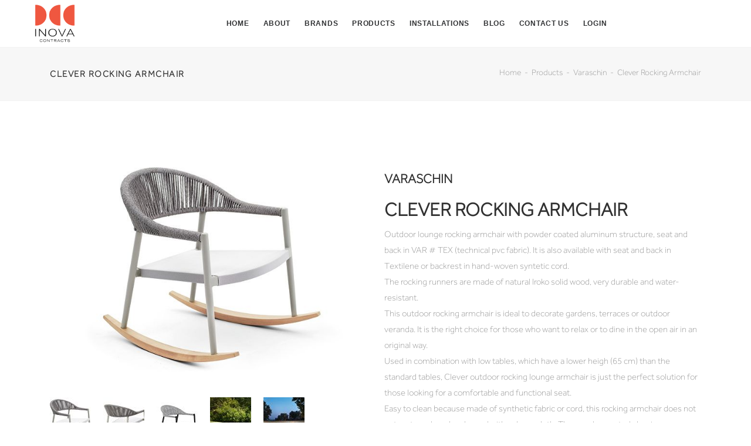

--- FILE ---
content_type: text/html; charset=UTF-8
request_url: https://www.inovacontracts.co.za/product/clever-rocking-armchair-1047
body_size: 5651
content:
<!DOCTYPE html><html
lang="en"><head><title>Clever Rocking Armchair</title><meta
charset="utf-8"><meta
http-equiv="X-UA-Compatible" content="IE=edge"><meta
name="author" content="Inova Contracts"><meta
name="viewport" content="width=device-width, initial-scale=1, maximum-scale=1"><meta
name="description" content="Clever Rocking Armchair - Varaschin furniture by R&amp;d Varaschin"/><meta
name="keywords" content="Clever Rocking Armchair,Varaschin,Varaschin furniture,Armchairs,R&amp;d Varaschin,229D,clever_dondolo_lounge_229D4,clever_dondolo_lounge_229D5"/><link
rel="sitemap" type="application/xml" title="Inova Contracts sitemap"
href="https://www.inovacontracts.co.za/sitemap.xml"/><link
rel="apple-touch-icon" sizes="57x57" href="/favicon/apple-icon-57x57.png"><link
rel="apple-touch-icon" sizes="60x60" href="/favicon/apple-icon-60x60.png"><link
rel="apple-touch-icon" sizes="72x72" href="/favicon/apple-icon-72x72.png"><link
rel="apple-touch-icon" sizes="76x76" href="/favicon/apple-icon-76x76.png"><link
rel="apple-touch-icon" sizes="114x114" href="/favicon/apple-icon-114x114.png"><link
rel="apple-touch-icon" sizes="120x120" href="/favicon/apple-icon-120x120.png"><link
rel="apple-touch-icon" sizes="144x144" href="/favicon/apple-icon-144x144.png"><link
rel="apple-touch-icon" sizes="152x152" href="/favicon/apple-icon-152x152.png"><link
rel="apple-touch-icon" sizes="180x180" href="/favicon/apple-icon-180x180.png"><link
rel="icon" type="image/png" sizes="192x192" href="/favicon/android-icon-192x192.png"><link
rel="icon" type="image/png" sizes="32x32" href="/favicon/favicon-32x32.png"><link
rel="icon" type="image/png" sizes="96x96" href="/favicon/favicon-96x96.png"><link
rel="icon" type="image/png" sizes="16x16" href="/favicon/favicon-16x16.png"><link
rel="manifest" href="/favicon/manifest.json"><meta
name="msapplication-TileColor" content="#ffffff"><meta
name="msapplication-TileImage" content="/favicon/ms-icon-144x144.png"><meta
name="theme-color" content="#ffffff"><link
rel="stylesheet" href="/css/app.css?id=b65eb7831e0af4dfd228"><link
rel="stylesheet" href="/static/css/font-awesome.css"> <script>window.Laravel={"csrfToken":"BRmt7YPkx1qHJCNAGuN2LvyBjRDMr3cMNPpAjA1w"};</script> <script type="application/ld+json">{"@context":"https:\/\/schema.org","@type":"Product","name":"Clever Rocking Armchair","releaseDate":"2017-01-01","image":[{"@type":"ImageObject","url":"https:\/\/admin.inovacontracts.co.za\/images\/785592709374a2098b1ca0cecdfc47b1-ct=1000+1000.jpeg","contentUrl":"https:\/\/admin.inovacontracts.co.za\/images\/785592709374a2098b1ca0cecdfc47b1-ct=1000+1000.jpeg","name":"GPS_0094-1"},{"@type":"ImageObject","url":"https:\/\/admin.inovacontracts.co.za\/images\/197b0aa9b0feaffa35e8bf0c6f7de4af-ct=1000+1000.jpeg","contentUrl":"https:\/\/admin.inovacontracts.co.za\/images\/197b0aa9b0feaffa35e8bf0c6f7de4af-ct=1000+1000.jpeg","name":"GPS_0096-1"},{"@type":"ImageObject","url":"https:\/\/admin.inovacontracts.co.za\/images\/08e02c97bdf18891df5de0a696818204-ct=1000+1000.jpeg","contentUrl":"https:\/\/admin.inovacontracts.co.za\/images\/08e02c97bdf18891df5de0a696818204-ct=1000+1000.jpeg","name":"VA_312-1"},{"@type":"ImageObject","url":"https:\/\/admin.inovacontracts.co.za\/images\/3acdc1d6f86e941b20307eed8acfa490-ct=1000+1000.jpeg","contentUrl":"https:\/\/admin.inovacontracts.co.za\/images\/3acdc1d6f86e941b20307eed8acfa490-ct=1000+1000.jpeg","name":"VA_0725-1"},{"@type":"ImageObject","url":"https:\/\/admin.inovacontracts.co.za\/images\/7a344694fef136cf7817b53238d4cdf7-ct=1000+1000.jpeg","contentUrl":"https:\/\/admin.inovacontracts.co.za\/images\/7a344694fef136cf7817b53238d4cdf7-ct=1000+1000.jpeg","name":"VA_1237-1"},{"@type":"ImageObject","url":"https:\/\/admin.inovacontracts.co.za\/images\/07f4d3df3e431af0b0201b42b3a0ea74-ct=1000+1000.jpeg","contentUrl":"https:\/\/admin.inovacontracts.co.za\/images\/07f4d3df3e431af0b0201b42b3a0ea74-ct=1000+1000.jpeg","name":"VA_1277-1"}],"description":"Outdoor lounge rocking armchair with powder coated aluminum structure, seat and back in VAR # TEX (technical pvc fabric). It is also available with seat and back in Textilene or backrest in hand-woven syntetic cord.\nThe rocking runners are made of natural Iroko solid wood, very durable and water-resistant.\nThis outdoor rocking armchair is ideal to decorate gardens, terraces or outdoor veranda. It is the right choice for those who want to relax or to dine in the open air in an original way.\nUsed in combination with low tables, which have a lower heigh (65 cm) than the standard tables, Clever outdoor rocking lounge armchair is just the perfect solution for those looking for a comfortable and functional seat.\nEasy to clean because made of synthetic fabric or cord, this rocking armchair does not get rusty and can be cleaned with a damp cloth. The powder-coated aluminum structure makes it a weather-resistant chair ideal for outdoor use.","mpn":"INOVA1047","sku":1047,"logo":{"@type":"ImageObject","contentUrl":"https:\/\/admin.inovacontracts.co.za\/images\/fa6b034ef4d21f56ee77e497250e0fc2-ct=540+360.png","url":"https:\/\/admin.inovacontracts.co.za\/images\/fa6b034ef4d21f56ee77e497250e0fc2-ct=540+360.png","name":"Varaschin","description":"Varaschin logo"},"brand":{"@type":"Brand","name":"Varaschin","logo":{"@type":"ImageObject","contentUrl":"https:\/\/admin.inovacontracts.co.za\/images\/fa6b034ef4d21f56ee77e497250e0fc2-ct=540+360.png","url":"https:\/\/admin.inovacontracts.co.za\/images\/fa6b034ef4d21f56ee77e497250e0fc2-ct=540+360.png","name":"Varaschin","description":"Varaschin logo"}},"manufacturer":{"@type":"Organization","brand":{"@type":"Brand","name":"Varaschin","logo":{"@type":"ImageObject","contentUrl":"https:\/\/admin.inovacontracts.co.za\/images\/fa6b034ef4d21f56ee77e497250e0fc2-ct=540+360.png","url":"https:\/\/admin.inovacontracts.co.za\/images\/fa6b034ef4d21f56ee77e497250e0fc2-ct=540+360.png","name":"Varaschin","description":"Varaschin logo"}},"name":"Varaschin","logo":{"@type":"ImageObject","contentUrl":"https:\/\/admin.inovacontracts.co.za\/images\/fa6b034ef4d21f56ee77e497250e0fc2-ct=540+360.png","url":"https:\/\/admin.inovacontracts.co.za\/images\/fa6b034ef4d21f56ee77e497250e0fc2-ct=540+360.png","name":"Varaschin","description":"Varaschin logo"},"description":"Discover the past to create the future. Since 1969, the bond between traditional craftsmanship and modern aesthetic solutions characterizes Varaschin, a venetian company leader in the outdoor market. The weave, once of rattan and wicker now of synthetic materials more suitable for the outdoors, has always been the soul of Varaschin production, a unique stylistic feature and synonym of quality. In addition to the outdoor collections, Varaschin also manufactures indoor and contract products, signed by the most prestigious names in Italian and international design. Each product line has its own story and identity, but the re-interpretation of the weave concept is the common denominator among them.Attention to detail, originality and aesthetic care are core features of Varaschin products, which are unique, sophisticated and elegant. The vision of a unique space both in the house and contract environment, inspires furniture which expands and connects the outdoors with the indoors, in a balanced game between lightness and comfort.","url":"http:\/\/varaschin.it\/"},"aggregateRating":{"@type":"AggregateRating","ratingValue":5,"reviewCount":1,"bestRating":5}}</script> <script type="application/ld+json">{"@context":"https:\/\/schema.org","@type":"Person","name":"R&d Varaschin","brand":{"@type":"Brand","name":"Varaschin","logo":{"@type":"ImageObject","contentUrl":"https:\/\/admin.inovacontracts.co.za\/images\/fa6b034ef4d21f56ee77e497250e0fc2-ct=540+360.png","url":"https:\/\/admin.inovacontracts.co.za\/images\/fa6b034ef4d21f56ee77e497250e0fc2-ct=540+360.png","name":"Varaschin","description":"Varaschin logo"}},"image":"https:\/\/admin.inovacontracts.co.za\/images\/860d0a3b6d98a28bee4b330b11b64477-ct=540+320.jpeg","description":"Clean-cut geometry, elegant lines based on weaving. Essential shapes distinguish Varaschin design, which is inspired by an ancient craft projected into modern design. Its symmetry, made up of empty and full spaces, reveals small openings that generate a spatial dimension in furniture, creating sensations of comfort and wellbeing in outdoor, indoor and contract environments. There are many prestigious collections in our catalogue. Research also involves materials, combined to achieve original style solutions. The use of wood, man-made fibres, metal, and in some cases glass or marble, gives a unique, seductive connotation to the many different aesthetic combinations.","jobTitle":"Designer","memberOf":{"@type":"Organization","brand":{"@type":"Brand","name":"Varaschin","logo":{"@type":"ImageObject","contentUrl":"https:\/\/admin.inovacontracts.co.za\/images\/fa6b034ef4d21f56ee77e497250e0fc2-ct=540+360.png","url":"https:\/\/admin.inovacontracts.co.za\/images\/fa6b034ef4d21f56ee77e497250e0fc2-ct=540+360.png","name":"Varaschin","description":"Varaschin logo"}},"name":"Varaschin","logo":{"@type":"ImageObject","contentUrl":"https:\/\/admin.inovacontracts.co.za\/images\/fa6b034ef4d21f56ee77e497250e0fc2-ct=540+360.png","url":"https:\/\/admin.inovacontracts.co.za\/images\/fa6b034ef4d21f56ee77e497250e0fc2-ct=540+360.png","name":"Varaschin","description":"Varaschin logo"},"description":"Discover the past to create the future. Since 1969, the bond between traditional craftsmanship and modern aesthetic solutions characterizes Varaschin, a venetian company leader in the outdoor market. The weave, once of rattan and wicker now of synthetic materials more suitable for the outdoors, has always been the soul of Varaschin production, a unique stylistic feature and synonym of quality. In addition to the outdoor collections, Varaschin also manufactures indoor and contract products, signed by the most prestigious names in Italian and international design. Each product line has its own story and identity, but the re-interpretation of the weave concept is the common denominator among them.Attention to detail, originality and aesthetic care are core features of Varaschin products, which are unique, sophisticated and elegant. The vision of a unique space both in the house and contract environment, inspires furniture which expands and connects the outdoors with the indoors, in a balanced game between lightness and comfort.","url":"http:\/\/varaschin.it\/"},"worksFor":{"@type":"Organization","brand":{"@type":"Brand","name":"Varaschin","logo":{"@type":"ImageObject","contentUrl":"https:\/\/admin.inovacontracts.co.za\/images\/fa6b034ef4d21f56ee77e497250e0fc2-ct=540+360.png","url":"https:\/\/admin.inovacontracts.co.za\/images\/fa6b034ef4d21f56ee77e497250e0fc2-ct=540+360.png","name":"Varaschin","description":"Varaschin logo"}},"name":"Varaschin","logo":{"@type":"ImageObject","contentUrl":"https:\/\/admin.inovacontracts.co.za\/images\/fa6b034ef4d21f56ee77e497250e0fc2-ct=540+360.png","url":"https:\/\/admin.inovacontracts.co.za\/images\/fa6b034ef4d21f56ee77e497250e0fc2-ct=540+360.png","name":"Varaschin","description":"Varaschin logo"},"description":"Discover the past to create the future. Since 1969, the bond between traditional craftsmanship and modern aesthetic solutions characterizes Varaschin, a venetian company leader in the outdoor market. The weave, once of rattan and wicker now of synthetic materials more suitable for the outdoors, has always been the soul of Varaschin production, a unique stylistic feature and synonym of quality. In addition to the outdoor collections, Varaschin also manufactures indoor and contract products, signed by the most prestigious names in Italian and international design. Each product line has its own story and identity, but the re-interpretation of the weave concept is the common denominator among them.Attention to detail, originality and aesthetic care are core features of Varaschin products, which are unique, sophisticated and elegant. The vision of a unique space both in the house and contract environment, inspires furniture which expands and connects the outdoors with the indoors, in a balanced game between lightness and comfort.","url":"http:\/\/varaschin.it\/"}}</script> <link
rel="canonical" href="https://www.inovacontracts.co.za/product/clever-rocking-armchair-1047" /><meta
property="og:site_name" content="Inova Contracts" /><meta
property="og:type" content="article" /><meta
property="og:title" content="Clever Rocking Armchair" /><meta
property="og:url" content="https://www.inovacontracts.co.za/product/clever-rocking-armchair-1047" /><meta
property="twitter:site" content="inovacontracts" /><meta
name="twitter:card" content="summary" /><meta
name="twitter:title" content="Clever Rocking Armchair" /><meta
name="twitter:url" content="https://www.inovacontracts.co.za/product/clever-rocking-armchair-1047" /><meta
property="article:published_time" content="2017" /><meta
property="article:author" content="//www.facebook.com/141345366816" /><meta
property="og:image" content="https://admin.inovacontracts.co.za/images/785592709374a2098b1ca0cecdfc47b1-ct=1200+627.jpeg" /><meta
name="twitter:image" content="https://admin.inovacontracts.co.za/images/785592709374a2098b1ca0cecdfc47b1-ct=1200+627.jpeg" /><meta
name="citation_authors" content="Inova Contracts" /></head><body><div
class="layout ">
<header
class="header header-center undefined"><div
class="container-fluid"><div
class="inner-header">
<a
class="inner-brand" href="https://www.inovacontracts.co.za">
<img
class="brand-dark" src="/static/images/logo-dark.png" width="77px" alt="Inova Contracts">
<img
class="brand-light" src="/static/images/logo-light.png" width="77px" alt="Inova Contracts">
</a></div><div
class="inner-navigation collapse"><div
class="inner-navigation-inline"><div
class="inner-nav"><ul><li><a
href="https://www.inovacontracts.co.za">Home</a></li><li><a
href="https://www.inovacontracts.co.za/company-overview">About</a></li><li><a
href="https://www.inovacontracts.co.za/brands">Brands</a></li><li><a
href="https://www.inovacontracts.co.za/products">Products</a></li><li><a
href="https://www.inovacontracts.co.za/installations">Installations</a></li><li><a
href="https://www.inovacontracts.co.za/blog">Blog</a></li><li><a
href="https://www.inovacontracts.co.za/contact-us">Contact us</a></li><li><a
rel="nofollow" href="https://www.inovacontracts.co.za/login">Login</a></li></ul></div></div></div><div
class="nav-toggle">
<a
href="#" data-toggle="collapse" data-target=".inner-navigation">
<span
class="icon-bar"></span>
<span
class="icon-bar"></span>
<span
class="icon-bar"></span>
</a></div></div>
</header><div
class="wrapper">
<section
class="module-page-title"><div
class="container"><div
class="row-page-title"><div
class="page-title-captions"><h1 class="h5">Clever Rocking Armchair</h1></div><div
class="page-title-secondary"><ol
class="breadcrumb"><li
class="breadcrumb-item"><a
href="https://www.inovacontracts.co.za">Home</a></li><li
class="breadcrumb-item"><a
href="https://www.inovacontracts.co.za/products">Products</a></li><li
class="breadcrumb-item"><a
href="https://www.inovacontracts.co.za/brand/varaschin-4">Varaschin</a></li><li
class="breadcrumb-item active">Clever Rocking Armchair</li></ol></div></div></div>
</section>
<section
class="module"><div
class="container"><div
class="row"><div
class="col-md-6"><div
class="portfolio-content"><div
class="image-slider owl-carousel">
<img
src="https://admin.inovacontracts.co.za/images/785592709374a2098b1ca0cecdfc47b1-ct=750+470.jpeg"
alt="GPS_0094-1"
>
<img
src="https://admin.inovacontracts.co.za/images/197b0aa9b0feaffa35e8bf0c6f7de4af-ct=750+470.jpeg"
alt="GPS_0096-1"
>
<img
src="https://admin.inovacontracts.co.za/images/08e02c97bdf18891df5de0a696818204-ct=750+470.jpeg"
alt="VA_312-1"
>
<img
src="https://admin.inovacontracts.co.za/images/3acdc1d6f86e941b20307eed8acfa490-ct=750+470.jpeg"
alt="VA_0725-1"
>
<img
src="https://admin.inovacontracts.co.za/images/7a344694fef136cf7817b53238d4cdf7-ct=750+470.jpeg"
alt="VA_1237-1"
>
<img
src="https://admin.inovacontracts.co.za/images/07f4d3df3e431af0b0201b42b3a0ea74-ct=750+470.jpeg"
alt="VA_1277-1"
></div><ul
class="product-gallery"><li>
<a
class="product-gallery"
href="https://admin.inovacontracts.co.za/images/785592709374a2098b1ca0cecdfc47b1-ct=1000+1000.jpeg">
<img
src="https://admin.inovacontracts.co.za/images/785592709374a2098b1ca0cecdfc47b1-ft=70+90.jpeg"
alt="GPS_0094-1"
>
</a></li><li>
<a
class="product-gallery"
href="https://admin.inovacontracts.co.za/images/197b0aa9b0feaffa35e8bf0c6f7de4af-ct=1000+1000.jpeg">
<img
src="https://admin.inovacontracts.co.za/images/197b0aa9b0feaffa35e8bf0c6f7de4af-ft=70+90.jpeg"
alt="GPS_0096-1"
>
</a></li><li>
<a
class="product-gallery"
href="https://admin.inovacontracts.co.za/images/08e02c97bdf18891df5de0a696818204-ct=1000+1000.jpeg">
<img
src="https://admin.inovacontracts.co.za/images/08e02c97bdf18891df5de0a696818204-ft=70+90.jpeg"
alt="VA_312-1"
>
</a></li><li>
<a
class="product-gallery"
href="https://admin.inovacontracts.co.za/images/3acdc1d6f86e941b20307eed8acfa490-ct=1000+1000.jpeg">
<img
src="https://admin.inovacontracts.co.za/images/3acdc1d6f86e941b20307eed8acfa490-ft=70+90.jpeg"
alt="VA_0725-1"
>
</a></li><li>
<a
class="product-gallery"
href="https://admin.inovacontracts.co.za/images/7a344694fef136cf7817b53238d4cdf7-ct=1000+1000.jpeg">
<img
src="https://admin.inovacontracts.co.za/images/7a344694fef136cf7817b53238d4cdf7-ft=70+90.jpeg"
alt="VA_1237-1"
>
</a></li><li>
<a
class="product-gallery"
href="https://admin.inovacontracts.co.za/images/07f4d3df3e431af0b0201b42b3a0ea74-ct=1000+1000.jpeg">
<img
src="https://admin.inovacontracts.co.za/images/07f4d3df3e431af0b0201b42b3a0ea74-ft=70+90.jpeg"
alt="VA_1277-1"
>
</a></li></ul></div></div><div
class="col-md-6"><div
class="product"><h3 class="single-portfolio-title">Varaschin</h3><h2 class="product-title">Clever Rocking Armchair</h2><div
class="product-description">
Outdoor lounge rocking armchair with powder coated aluminum structure, seat and back in VAR # TEX (technical pvc fabric). It is also available with seat and back in Textilene or backrest in hand-woven syntetic cord.<br
/>
The rocking runners are made of natural Iroko solid wood, very durable and water-resistant.<br
/>
This outdoor rocking armchair is ideal to decorate gardens, terraces or outdoor veranda. It is the right choice for those who want to relax or to dine in the open air in an original way.<br
/>
Used in combination with low tables, which have a lower heigh (65 cm) than the standard tables, Clever outdoor rocking lounge armchair is just the perfect solution for those looking for a comfortable and functional seat.<br
/>
Easy to clean because made of synthetic fabric or cord, this rocking armchair does not get rusty and can be cleaned with a damp cloth. The powder-coated aluminum structure makes it a weather-resistant chair ideal for outdoor use.</div><hr
class="m-t-30 m-b-30"><div
class="product-meta"><div>
<span
class="product-mata-label">Code:</span><span>229D</span></div>
<span
class="hidden">clever-rocking-armchair-1047</span><div><span
class="product-mata-label">Brand:</span><span><a
href="https://www.inovacontracts.co.za/brand/varaschin-4">Varaschin</a></span></div><div><span
class="product-mata-label">Designer:</span><span><a
href="https://www.inovacontracts.co.za/designer/rd-varaschin-76">R&amp;d Varaschin</a></span></div><div><span
class="product-mata-label">Range:</span><span><a
href="https://www.inovacontracts.co.za/products?range=Furniture">Furniture</a></span></div><div><span
class="product-mata-label">Category:</span>
<span><a
href="https://www.inovacontracts.co.za/products?category=Armchairs">Armchairs</a></span></div>
<br>
<br><div>
<span
class="product-mata-label">Released:</span><span>2017</span></div></div><hr
class="m-t-30 m-b-30"><div
class="sharing"></div><hr
class="m-t-30 m-b-30">
<a
class="btn btn-round btn-dark m-b-5 m-r-5"
href="https://www.inovacontracts.co.za/product/clever-rocking-armchair-1047/enquiry">
Enquire
</a><a
class="btn btn-round btn-dark m-b-5 m-r-5" href="https://www.inovacontracts.co.za/login">
Add to Wishlist
</a></div></div></div><div
class="row"><div
class="col-md-12"><hr
class="m-t-70 m-b-70"></div></div><div
class="row"><div
class="col-md-12"><ul
class="nav nav-tabs"><li
class="nav-item">
<a
class="nav-link  active "
href="#tab-cad"
data-toggle="tab">
CAD Files
</a></li></ul><div
class="tab-content"><div
class="tab-pane  active in "
id="tab-cad"><table
class="table table-striped ds-table"><tbody><tr><th
scope="col" class="hidden-mobile-up">ID</th><th
scope="col" class="hidden-mobile">Filename</th><th
class="text-center">Size</th><th
class="text-center"></th></tr><tr><th
scope="row" class="hidden-mobile-up">1</th><th
scope="row"
class="hidden-mobile">229D.dwg</th><td
class="text-center">100.87 kB</td><td
class="text-center">
<a
class="btn btn-round btn-dark btn-xs"
href="https://www.inovacontracts.co.za/login">
Login to download
</a></td></tr><tr><th
scope="row" class="hidden-mobile-up">2</th><th
scope="row"
class="hidden-mobile">clever_dondolo_lounge_229D4.3DS</th><td
class="text-center">4.57 MB</td><td
class="text-center">
<a
class="btn btn-round btn-dark btn-xs"
href="https://www.inovacontracts.co.za/login">
Login to download
</a></td></tr><tr><th
scope="row" class="hidden-mobile-up">3</th><th
scope="row"
class="hidden-mobile">clever_dondolo_lounge_229D5.3DS</th><td
class="text-center">4.65 MB</td><td
class="text-center">
<a
class="btn btn-round btn-dark btn-xs"
href="https://www.inovacontracts.co.za/login">
Login to download
</a></td></tr></tbody></table></div></div></div></div></div>
</section>
<section
class="module module-divider-top"><div
class="container"><div
class="row"><div
class="col-md-8 m-auto"><div
class="module-title text-center"><h2>Designer</h2></div></div></div><div
class="row"><div
class="col-md-6"><div
class="special-heading"><h3>R&amp;d Varaschin</h3></div><p><p><p>Clean-cut geometry, elegant lines based on weaving. Essential shapes distinguish Varaschin design, which is inspired by an ancient craft projected into modern design. Its symmetry, made up of empty and full spaces, reveals small openings that generate a spatial dimension in furniture, creating sensations of comfort and wellbeing in outdoor, indoor and contract environments. There are many prestigious collections in our catalogue. Research also involves materials, combined to achieve original style solutions. The use of wood, man-made fibres, metal, and in some cases glass or marble, gives a unique, seductive connotation to the many different aesthetic combinations.</p></p></p><p><a
class="btn btn-round btn-dark"
href="https://www.inovacontracts.co.za/products?brands%5B%5D=4&amp;designers%5B%5D=76">View
more products <span
class="hidden-mobile">from R&amp;d Varaschin</span></a></p></div><div
class="col-md-6">
<img
src="https://admin.inovacontracts.co.za/images/860d0a3b6d98a28bee4b330b11b64477-ct=540+360.jpeg"
alt="R&amp;d Varaschin"></div></div></div>
</section>
<section
class="module module-gray"><div
class="container"><div
class="row"><div
class="col-md-6"><div
class="text-center">
<img
src="https://admin.inovacontracts.co.za/images/fa6b034ef4d21f56ee77e497250e0fc2-ct=540+360.png"
alt="Varaschin"></div></div><div
class="col-md-6"><div
class="module-title text-center"><h2>Varaschin</h2></div><p>Discover the past to create the future. Since 1969, the bond between traditional craftsmanship and modern aesthetic solutions characterizes Varaschin, a venetian company leader in the outdoor market. The weave, once of rattan and wicker now of synthetic materials more suitable for the outdoors, has always been the soul of Varaschin production, a unique stylistic feature and synonym of quality. In addition to the outdoor collections, Varaschin also manufactures indoor and contract products, signed by the most prestigious names in Italian and international design. Each product line has its own story and identity, but the re-interpretation of the weave concept is the common denominator among them.<br>Attention to detail, originality and aesthetic care are core features of Varaschin products, which are unique, sophisticated and elegant. The vision of a unique space both in the house and contract environment, inspires furniture which expands and connects the outdoors with the indoors, in a balanced game between lightness and comfort.</p><p>
<a
class="btn btn-round btn-dark m-b-5 m-r-5"
href="http://varaschin.it/" target="_blank">
View website
</a>
<a
class="btn btn-round btn-dark m-b-5 m-r-5"
href="https://www.inovacontracts.co.za/products?brands%5B%5D=4">
View more products
<span
class="hidden-mobile">from Varaschin</span>
</a></p></div></div></div>
</section>
<section
class="module module-divider-top"><div
class="container"><div
class="row"><div
class="col-md-8 m-auto"><div
class="module-title text-center"><h2>Related Products</h2></div></div></div><div
class="row"><div
class="col-md-4"><div
class="shop-grid-item"><div
class="shop-item-thumb">
<a
href="https://www.inovacontracts.co.za/product/altea-lounge-chair-1054">
<img
src="https://admin.inovacontracts.co.za/images/2b03bdbfa92de124b316a057a75f18fe-ft=350+400.jpeg"
alt="Altea Lounge Chair">
</a><div
class="shop-item-hidden">
<a
class="btn btn-block btn-dark" href="https://www.inovacontracts.co.za/product/altea-lounge-chair-1054">View</a></div></div><div
class="shop-item-captions"><h6 class="shop-item-title">Altea Lounge Chair</h6></div></div></div><div
class="col-md-4"><div
class="shop-grid-item"><div
class="shop-item-thumb">
<a
href="https://www.inovacontracts.co.za/product/lotus-lounge-chair-1059">
<img
src="https://admin.inovacontracts.co.za/images/fde4282e4cf0563e721cc1ef785b426e-ft=350+400.jpeg"
alt="Lotus Lounge Chair">
</a><div
class="shop-item-hidden">
<a
class="btn btn-block btn-dark" href="https://www.inovacontracts.co.za/product/lotus-lounge-chair-1059">View</a></div></div><div
class="shop-item-captions"><h6 class="shop-item-title">Lotus Lounge Chair</h6></div></div></div><div
class="col-md-4"><div
class="shop-grid-item"><div
class="shop-item-thumb">
<a
href="https://www.inovacontracts.co.za/product/altea-lounge-chair-1053">
<img
src="https://admin.inovacontracts.co.za/images/b5dde14493f583a5a3b32aed2c6713a6-ft=350+400.jpeg"
alt="Altea Lounge Chair">
</a><div
class="shop-item-hidden">
<a
class="btn btn-block btn-dark" href="https://www.inovacontracts.co.za/product/altea-lounge-chair-1053">View</a></div></div><div
class="shop-item-captions"><h6 class="shop-item-title">Altea Lounge Chair</h6></div></div></div></div></div>
</section></div></div><div
class="wrapper ">
<footer
class="footer"><div
class="container"><div
class="row"><div
class="col-md-12 col-lg-4">
<aside
class="widget widget_text"><div
class="textwidget text-center"><p>
<img
src="/static/images/logo-light.png" alt="Inova Contracts"></p><ul
class="social-icons m-t-5"><li>
<a
href="//www.facebook.com/141345366816"
target="_blank">
<i
class="fa fa-facebook"></i>
</a></li><li>
<a
href="//twitter.com/inovacontracts"
target="_blank">
<i
class="fa fa-twitter"></i>
</a></li><li>
<a
href="//www.instagram.com/inovacontracts"
target="_blank">
<i
class="fa fa-instagram"></i>
</a></li><li>
<a
href="//www.pinterest.co.uk/inovacontracts"
target="_blank">
<i
class="fa fa-pinterest"></i>
</a></li><li>
<a
href="//za.linkedin.com/company/inova-contracts"
target="_blank">
<i
class="fa fa-linkedin"></i>
</a></li></ul></div>
</aside></div><div
class="col-md-6 col-lg-4">
<aside
class="widget widget_recent_entries"><div
class="widget-title"><h5>Recent Posts</h5></div><ul><li>
<a
href="https://www.inovacontracts.co.za/article/new-website-is-now-live-11">New website is now live!</a>
<span
class="post-date">Jun 1,  2019</span></li><li>
<a
href="https://www.inovacontracts.co.za/article/clerkenwell-design-week-2019-13">Clerkenwell Design Week 2019</a>
<span
class="post-date">May 27,  2019</span></li><li>
<a
href="https://www.inovacontracts.co.za/article/pantone-reveals-color-of-the-year-4">Pantone reveals color of the year</a>
<span
class="post-date">Feb 18,  2019</span></li></ul>
</aside></div><div
class="col-md-6 col-lg-4">
<aside
class="widget widget_tag_cloud"><div
class="widget-title"><h5>Contact Details</h5></div>
E-mail: <br>
<a
href="mailto:info@inovacontracts.com">info@inovacontracts.com</a>
<br/>
<br/>Phone: <br>Cape Town: <a
href="tel:+27214610707">+27 (0)21 461 0707</a>
<br/>
Johannesburg: <a
href="tel:+27104105115">+27 (0)10 410 5115</a>
<br/>
London: <a
href="tel:+442077392300">+44 (0)20 7739 2300</a>
<br/>
</aside></div></div></div><div
class="footer-copyright"><div
class="container"><div
class="row"><div
class="col-md-12"><div
class="text-center">
<span
class="copyright">
© 2015 - 2026 Inova Contracts. All Rights Reserved.
</span></div></div></div></div></div>
</footer></div> <script src="/js/app.js?id=d583568ba6fe90e85d18"></script> <script type="text/javascript" src="https://nuz.weanswer.it/api/subscribe.js?list=35a6860b769f7d3eaadcd0a450eefa117f" defer></script> <script async
            src="https://www.googletagmanager.com/gtag/js?id=UA-102260036-7"></script> <script>window.dataLayer=window.dataLayer||[];function gtag(){dataLayer.push(arguments)};gtag('js',new Date());gtag('config','UA-102260036-7');</script> </body></html>